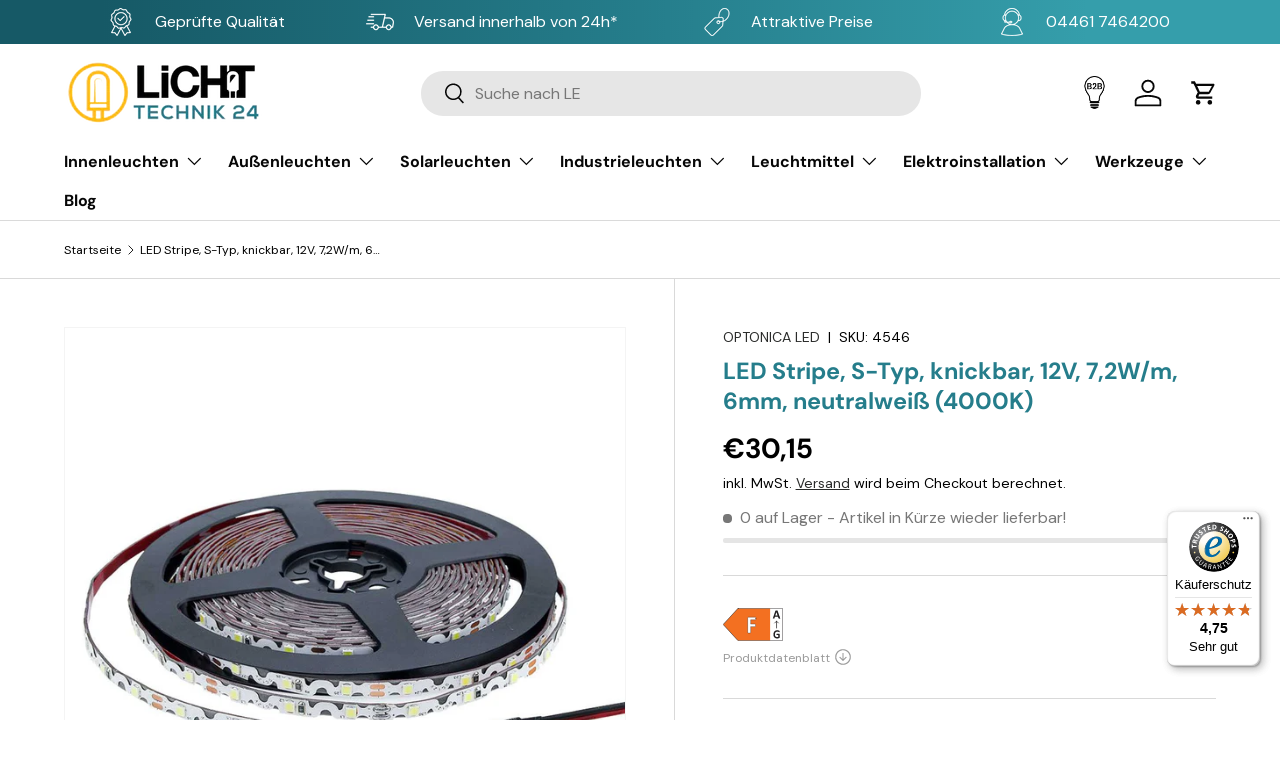

--- FILE ---
content_type: text/html; charset=UTF-8
request_url: https://tw84.lichttechnik24.de/ns.html?id=GTM-WQS6QSZ
body_size: 262
content:
<!DOCTYPE html>
<html lang=en><head><meta charset=utf-8><title>ns</title></head><body><noscript><iframe src="https://www.googletagmanager.com/ns.html?fps=s&id=GTM-WQS6QSZ" height="0" width="0" style="display:none;visibility:hidden"></iframe></noscript></body></html>

--- FILE ---
content_type: text/javascript
request_url: https://cdn.shopify.com/extensions/019be09b-8b81-7396-a7ba-f2c0b560b184/rubik-variant-images-2654/assets/theme_enterprise.js
body_size: -120
content:
const enterPriseTheme = (mediaIdsToHide, debugLog, featuredMediaId) => {
    const mediaGallery = document.querySelector('.product media-gallery');
    if (!mediaGallery) {
        debugLog('Media Gallery not found!');
        return null;
    }

    mediaGallery.mediaGroupingEnabled = false;

    const viewerItems = mediaGallery.viewerItems;
    const thumbsItems = mediaGallery.thumbsItems;

    if (mediaGallery.counterCurrent) {
        mediaGallery.counterCurrent.textContent = '1';
    } else {
        debugLog('Counter Current element not found!');
    }

    viewerItems.forEach((item) => {
        item.style.display = 'none';
        item.classList.remove('media-viewer__item--single');
    });

    thumbsItems.forEach((item) => {
        item.style.display = 'none';
    });

    let featuredMedia = null;
    viewerItems.forEach((item, index) => {
        const mediaId = item.dataset.mediaId;
        debugLog('Processing media item with ID: ', mediaId);
        const mediaIdAsInteger = parseInt(mediaId);
        if (!mediaIdsToHide.includes(mediaId)) {
            item.style.display = '';
            if (thumbsItems[index]) {
                thumbsItems[index].style.display = '';
            }
            if (mediaIdAsInteger === featuredMediaId) {
                if (featuredMedia === null) {
                    featuredMedia = item;
                    debugLog('Featured media: ', featuredMedia);
                }
            }
        }
    });

    if (featuredMedia === null) {
        debugLog('Featured media not found, using the first item');
        featuredMedia = viewerItems[0];
    }

    if (featuredMedia) {
        setTimeout(() => {
            debugLog('Setting featured media: ', featuredMedia);
            mediaGallery.setVisibleItems();
            featuredMedia.classList.add('media-viewer__item--single');
            mediaGallery.currentItem = null;
            mediaGallery.customSetActiveMedia(featuredMedia);
        }, 200);
    }
};

const executeThemeCode = (debugLog, imagesToHide, imagesToShow, mediaIdsToHide, variantImages, mediaPerVariant, mediaIdPerImage, selectedImages, productMedia, featuredMediaId, theLatestVariantId) => {
    enterPriseTheme(mediaIdsToHide, debugLog, featuredMediaId);
};

--- FILE ---
content_type: text/javascript
request_url: https://lichttechnik24.de/cdn/shop/t/18/assets/blur-messages.js?v=98620774460636405321714750992
body_size: -409
content:
(()=>{const origTitle=document.title,delay=theme.settings.blurMessageDelay*1e3;let timer;const nextBlurMessage=firstMessage=>{const message=firstMessage?theme.settings.blurMessage1:theme.settings.blurMessage2;message&&(document.title=message),theme.settings.blurMessage2&&(timer=setTimeout(()=>{nextBlurMessage(!firstMessage)},delay))};window.addEventListener("blur",()=>{timer=setTimeout(()=>{nextBlurMessage(!0)},delay)}),window.addEventListener("focus",()=>{clearTimeout(timer),document.title=origTitle})})();
//# sourceMappingURL=/cdn/shop/t/18/assets/blur-messages.js.map?v=98620774460636405321714750992


--- FILE ---
content_type: text/javascript
request_url: https://widgets.trustedshops.com/js/XEBCDEA3AC87F3E69AF5C08899D11AEDD.js
body_size: 1356
content:
((e,t)=>{const a={shopInfo:{tsId:"XEBCDEA3AC87F3E69AF5C08899D11AEDD",name:"Lichttechnik24",url:"lichttechnik24.de",language:"de",targetMarket:"DEU",ratingVariant:"WIDGET",eTrustedIds:{accountId:"acc-e0212f8b-25af-4990-9db9-182f7f41e559",channelId:"chl-17bfc539-3931-46d2-8d81-1557fdc76ead"},buyerProtection:{certificateType:"CLASSIC",certificateState:"PRODUCTION",mainProtectionCurrency:"EUR",classicProtectionAmount:100,maxProtectionDuration:30,plusProtectionAmount:2e4,basicProtectionAmount:100,firstCertified:"2022-02-08 12:40:37"},reviewSystem:{rating:{averageRating:4.75,averageRatingCount:1850,overallRatingCount:3251,distribution:{oneStar:42,twoStars:11,threeStars:27,fourStars:206,fiveStars:1564}},reviews:[{average:5,buyerStatement:"Schneller Versand, tolle Lampe!",rawChangeDate:"2026-01-20T11:31:10.000Z",changeDate:"20.1.2026",transactionDate:"13.1.2026"},{average:5,buyerStatement:"alles super gelaufen, gerne wieder !!!",rawChangeDate:"2026-01-19T10:10:41.000Z",changeDate:"19.1.2026",transactionDate:"13.12.2025"},{average:5,buyerStatement:"Sehr schnelle Lieferung 👍😜",rawChangeDate:"2026-01-18T18:44:52.000Z",changeDate:"18.1.2026",transactionDate:"11.1.2026"}]},features:["SHOP_CONSUMER_MEMBERSHIP","GUARANTEE_RECOG_CLASSIC_INTEGRATION","MARS_REVIEWS","MARS_EVENTS","DISABLE_REVIEWREQUEST_SENDING","MARS_QUESTIONNAIRE","MARS_PUBLIC_QUESTIONNAIRE","PRODUCT_REVIEWS"],consentManagementType:"OFF",urls:{profileUrl:"https://www.trustedshops.de/bewertung/info_XEBCDEA3AC87F3E69AF5C08899D11AEDD.html",profileUrlLegalSection:"https://www.trustedshops.de/bewertung/info_XEBCDEA3AC87F3E69AF5C08899D11AEDD.html#legal-info",reviewLegalUrl:"https://help.etrusted.com/hc/de/articles/23970864566162"},contractStartDate:"2022-01-31 00:00:00",shopkeeper:{name:"ENOVATEK GmbH",street:"Sillensteder Straße 213",country:"DE",city:"Jever",zip:"26441"},displayVariant:"full",variant:"full",twoLetterCountryCode:"DE"},"process.env":{STAGE:"prod"},externalConfig:{trustbadgeScriptUrl:"https://widgets.trustedshops.com/assets/trustbadge.js",cdnDomain:"widgets.trustedshops.com"},elementIdSuffix:"-98e3dadd90eb493088abdc5597a70810",buildTimestamp:"2026-01-21T05:31:19.590Z",buildStage:"prod"},r=a=>{const{trustbadgeScriptUrl:r}=a.externalConfig;let n=t.querySelector(`script[src="${r}"]`);n&&t.body.removeChild(n),n=t.createElement("script"),n.src=r,n.charset="utf-8",n.setAttribute("data-type","trustbadge-business-logic"),n.onerror=()=>{throw new Error(`The Trustbadge script could not be loaded from ${r}. Have you maybe selected an invalid TSID?`)},n.onload=()=>{e.trustbadge?.load(a)},t.body.appendChild(n)};"complete"===t.readyState?r(a):e.addEventListener("load",(()=>{r(a)}))})(window,document);

--- FILE ---
content_type: text/javascript
request_url: https://lichttechnik24.de/cdn/shop/t/18/assets/hotspots-image.js?v=26831080853938289531714750992
body_size: 146
content:
if(!customElements.get("hotspots-image")){class HotspotsImage extends HTMLElement{constructor(){super(),this.addEventListener("click",this.handleClick.bind(this))}disconnectedCallback(){window.removeEventListener("on:debounced-resize",this.resizeHandler)}handleClick(evt){if(!evt.target.matches(".hotspot__btn"))return;const hotspot=evt.target.parentNode;hotspot===this.activeHotspot?this.closeActiveHotspot(evt):(this.activeHotspot&&this.closeActiveHotspot(evt),this.activateHotspot(hotspot))}handleClickOutside(evt){evt.target.matches(".hotspot__btn")||evt.target.matches(".hotspot__card")||this.activeHotspot&&this.closeActiveHotspot(evt)}handleKeyup(evt){evt.key==="Escape"&&this.activeHotspot&&this.closeActiveHotspot(evt)}handleTransitionEnd(evt){this.activeHotspot||evt.propertyName!=="opacity"||(this.classList.add("overflow-hidden"),this.activeCard.style=null,this.activeCard=null,this.removeEventListener("transitionend",this.transitionHandler))}activateHotspot(hotspot){this.activeCard=hotspot.querySelector(".hotspot__card"),this.checkCardPosition(),this.classList.remove("overflow-hidden"),this.setHotspotActiveState(hotspot,!0),trapFocus(hotspot),this.clickOutsideHandler=this.clickOutsideHandler||this.handleClickOutside.bind(this),this.keyUpHandler=this.handleKeyup||this.handleKeyup.bind(this),this.resizeHandler=this.resizeHandler||this.closeActiveHotspot.bind(this),document.addEventListener("click",this.clickOutsideHandler),document.addEventListener("keyup",this.keyUpHandler),window.addEventListener("on:debounced-resize",this.resizeHandler)}closeActiveHotspot(evt){evt.type!=="on:debounced-resize"&&(this.transitionHandler=this.transitionHandler||this.handleTransitionEnd.bind(this),this.addEventListener("transitionend",this.transitionHandler)),this.activeHotspot&&(this.setHotspotActiveState(this.activeHotspot,!1),removeTrapFocus(),evt.type==="on:debounced-resize"&&(this.classList.add("overflow-hidden"),this.activeCard.style=null,this.activeCard=null)),document.removeEventListener("click",this.clickOutsideHandler),document.removeEventListener("keyup",this.keyUpHandler)}checkCardPosition(){const cardRect=this.activeCard.getBoundingClientRect(),imageRect=this.getBoundingClientRect();cardRect.bottom>document.documentElement.clientHeight&&(this.activeCard.style.top="auto",this.activeCard.style.bottom="calc(100% + 12px)"),theme.mediaMatches.md&&cardRect.right>window.innerWidth-20?this.activeCard.style.left=`calc(50% - ${cardRect.right-window.innerWidth+45}px)`:theme.mediaMatches.md&&cardRect.left<20?this.activeCard.style.left=`calc(50% - ${cardRect.left-35}px)`:!theme.mediaMatches.md&&cardRect.right>imageRect.right?this.activeCard.style.left=`calc(50% - ${cardRect.right-imageRect.width+35}px)`:!theme.mediaMatches.md&&cardRect.left<imageRect.left&&(this.activeCard.style.left=`calc(50% - ${cardRect.left-35}px)`)}setHotspotActiveState(hotspot,active){hotspot.classList.toggle("is-active",active),hotspot.querySelector(".hotspot__btn").setAttribute("aria-expanded",active),hotspot.querySelector(".hotspot__card").setAttribute("aria-hidden",!active),this.activeHotspot=active?hotspot:null}}customElements.define("hotspots-image",HotspotsImage)}
//# sourceMappingURL=/cdn/shop/t/18/assets/hotspots-image.js.map?v=26831080853938289531714750992
